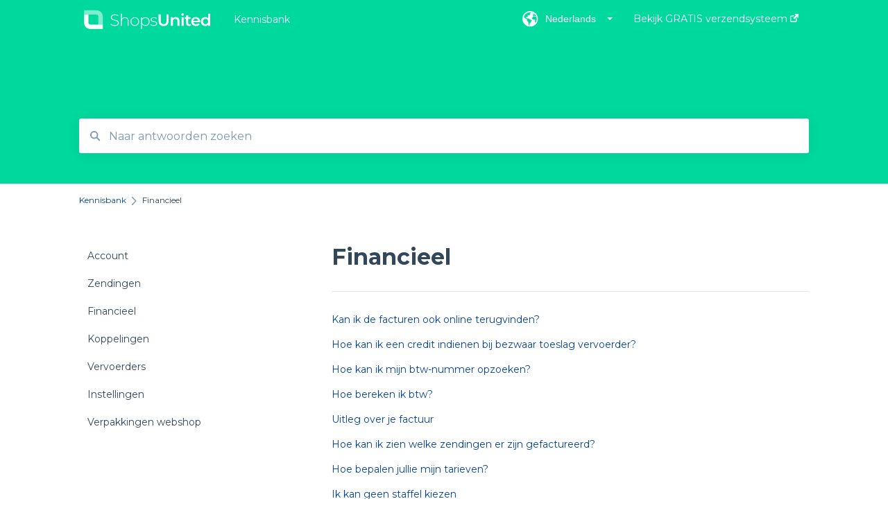

--- FILE ---
content_type: image/svg+xml
request_url: https://support.shops-united.nl/hubfs/ShopsUnited_logo_WIT.svg
body_size: 1014
content:
<svg id="Layer_1" data-name="Layer 1" xmlns="http://www.w3.org/2000/svg" viewBox="0 0 640 130"><defs><style>.cls-1,.cls-2{fill:#fff;}.cls-2{opacity:0.5;}</style></defs><title>ShopsUnited_logo_WIT</title><path class="cls-1" d="M111.17,110H55.62c-9.78,0-32.46-3.35-32.45-33.5l0-34.16H43.87V76.52c0,8.83,1.7,12.78,11.79,12.81h55.52Z"/><path class="cls-2" d="M111.16,89.34H90.47V55.49c0-8.89-1.7-12.86-11.83-12.89H23.17V22H78.68c9.79,0,32.5,3.35,32.49,33.49Z"/><path class="cls-1" d="M147.34,88.31l1.76-2.9c3.67,3.82,10.47,6.72,17.65,6.72,10.69,0,15.43-4.66,15.43-10.46,0-16-33.38-6.42-33.38-26.12,0-7.57,5.8-14.21,18.94-14.21a28.7,28.7,0,0,1,16.12,4.81l-1.45,3.13a26.48,26.48,0,0,0-14.67-4.5c-10.39,0-15.05,4.81-15.05,10.69,0,16,33.38,6.57,33.38,26,0,7.56-6,14.13-19.25,14.13C158.88,95.57,151.24,92.59,147.34,88.31Z"/><path class="cls-1" d="M231.52,71.89v23.3H227.7v-23c0-9-4.81-13.75-12.91-13.75-9.4,0-15.12,6-15.12,15.5V95.19h-3.82V38.51h3.82V63.64c2.75-5.42,8.25-8.63,15.65-8.63C225,55,231.52,60.74,231.52,71.89Z"/><path class="cls-1" d="M240.76,75.25c0-11.84,8.48-20.24,19.93-20.24s19.94,8.4,19.94,20.24S272.15,95.5,260.69,95.5,240.76,87.09,240.76,75.25Zm36,0c0-10-6.87-16.8-16-16.8s-16,6.8-16,16.8,6.88,16.81,16,16.81S276.73,85.26,276.73,75.25Z"/><path class="cls-1" d="M329.89,75.25c0,12-8.47,20.25-19.7,20.25A17.86,17.86,0,0,1,294,86.1V110h-3.82V55.32h3.67v9.39A17.82,17.82,0,0,1,310.19,55C321.42,55,329.89,63.34,329.89,75.25Zm-3.81,0c0-10-7-16.8-16.12-16.8s-16,6.8-16,16.8,6.87,16.81,16,16.81S326.08,85.26,326.08,75.25Z"/><path class="cls-1" d="M333.63,90.38l1.76-3.06a23.2,23.2,0,0,0,14.36,4.81c8.4,0,11.76-3,11.76-7.48,0-11.61-26.43-3.06-26.43-18.72,0-6,5.05-10.92,15.13-10.92,5,0,10.54,1.53,13.67,3.9L362.13,62a20.61,20.61,0,0,0-12-3.59c-7.79,0-11.23,3.21-11.23,7.49,0,12,26.43,3.51,26.43,18.71,0,6.49-5.57,10.93-15.73,10.93C343,95.5,336.77,93.28,333.63,90.38Z"/><path class="cls-1" d="M372.13,71.89V41.72h9.93V71.51c0,11,5,15.74,13.6,15.74s13.52-4.74,13.52-15.74V41.72H419V71.89C419,87.47,410.17,96,395.58,96S372.13,87.47,372.13,71.89Z"/><path class="cls-1" d="M469.9,71.82V95.19h-9.55V73c0-7.26-3.59-10.77-9.7-10.77-6.8,0-11.38,4.12-11.38,12.3V95.19h-9.55V54.4h9.09v5.27c3.13-3.74,8.1-5.73,14.06-5.73C462.64,53.94,469.9,59.52,469.9,71.82Z"/><path class="cls-1" d="M478.53,42a5.81,5.81,0,0,1,6.11-5.73c3.51,0,6.11,2.37,6.11,5.5a6.12,6.12,0,0,1-12.22.23Zm1.3,12.45h9.54V95.19h-9.54Z"/><path class="cls-1" d="M524.2,93A15,15,0,0,1,515,95.72C506.1,95.72,501,91,501,82V62.34h-6.72V54.71H501V45.39h9.55v9.32h10.92v7.63H510.53V81.75c0,4,2,6.11,5.65,6.11a8.62,8.62,0,0,0,5.35-1.68Z"/><path class="cls-1" d="M566.59,77.85h-32c1.14,6,6.11,9.78,13.21,9.78a14.61,14.61,0,0,0,11.08-4.43L564,89.08c-3.67,4.35-9.4,6.64-16.43,6.64C533.9,95.72,525,86.94,525,74.8S534,53.94,546.12,53.94c11.92,0,20.63,8.33,20.63,21.08C566.75,75.79,566.67,76.93,566.59,77.85Zm-32.08-6.34h23.15c-.77-5.88-5.27-9.93-11.54-9.93A11.28,11.28,0,0,0,534.51,71.51Z"/><path class="cls-1" d="M613.57,38.51V95.19H604.4V89.92c-3.21,3.89-7.94,5.8-13.52,5.8-11.84,0-20.62-8.25-20.62-20.92S579,53.94,590.88,53.94c5.27,0,9.93,1.76,13.14,5.5V38.51Zm-9.4,36.29C604.17,67,598.9,62,592,62s-12.15,5-12.15,12.76S585.15,87.55,592,87.55,604.17,82.59,604.17,74.8Z"/></svg>